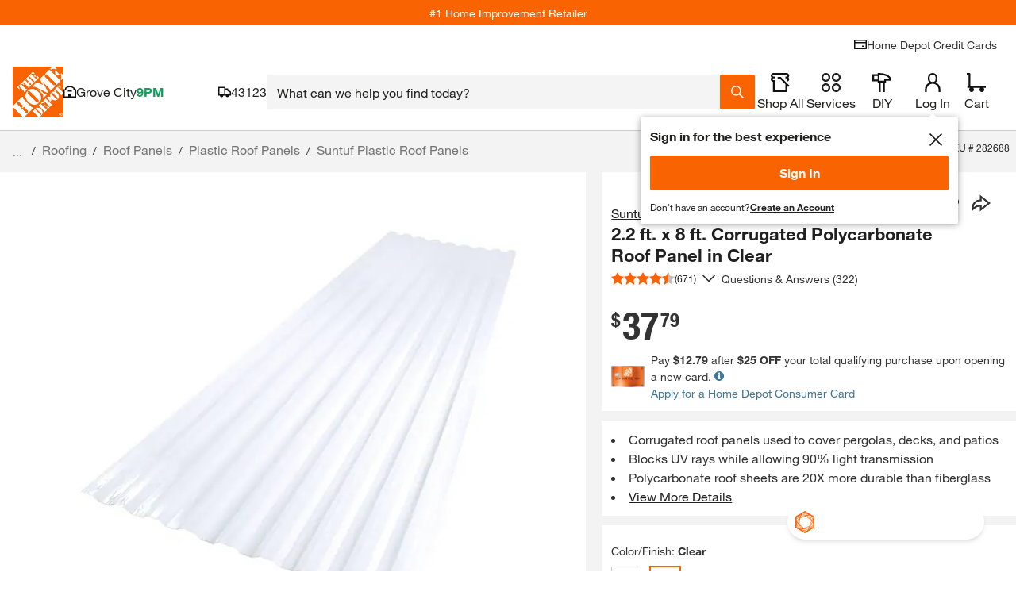

--- FILE ---
content_type: text/html
request_url: https://tzm.px-cloud.net/ns?c=ae1a4730-f3c5-11f0-860e-05de3354ecdc
body_size: 172
content:
iXwDdty16qQ90QtPcXomdFLpzc2t1X3FEqhtZWzj4Lo-TKVTDsa-C6hcKoT76sL98bDyEBoEheoTv63qLYCsrql8e9MsDt16YF8JVWzYZygrE4MwBmt_CFJK1uETI3wZ3kFKEIoZo3z6Oalz338oIpsVsBE-r645leQmNHRQnro8

--- FILE ---
content_type: application/javascript
request_url: https://prod2-live-chat.sprinklr.com/api/livechat/handshake/widget/65d48a332e1cd41a769de5c1_app_100699388
body_size: 881
content:
!function(){var e=document.createElement("iframe");e.id="spr-live-chat-frame",e.name="spr-live-chat-frame",e.title="Sprinklr live chat",e.style.visibility="hidden",e.style.border="none",e.style.position="absolute",e.style.top="0",e.style.left="0",e.style.height="0",e.style.width="0",document.body.appendChild(e);var t=window.document&&(window.document.querySelector("[nonce]")||window.document.querySelector("script[data-spr-nonce]"));if(t)var r=t.nonce||t.getAttribute("nonce")||t.getAttribute("data-spr-nonce");var n,i,o,d,a="<!DOCTYPE html><html><head><link rel=\"preconnect\" href=\"https://prod2-live-chat.sprinklr.com\" crossorigin=\"\" /><link rel=\"dns-prefetch\" href=\"https://prod2-live-chat.sprinklr.com\" crossorigin=\"\" /><script ATTR>var e=new RegExp('((CPU[ +]OS|iPhone[ +]OS|CPU[ +]iPhone|CPU IPhone OS)[ +]+(15[_.]0|15[_.]([1-9]|\\\\d{2,})|15[_.]8|15[_.](9|\\\\d{2,})|(1[6-9]|[2-9]\\\\d|\\\\d{3,})[_.]\\\\d+|16[_.]0|16[_.]([1-9]|\\\\d{2,})|(1[7-9]|[2-9]\\\\d|\\\\d{3,})[_.]\\\\d+|17[_.]0|17[_.]([1-9]|\\\\d{2,})|(1[8-9]|[2-9]\\\\d|\\\\d{3,})[_.]\\\\d+)(?:[_.]\\\\d+)?)|((Chromium|Chrome)\\\\/(95\\\\.0|95\\\\.([1-9]|\\\\d{2,})|(9[6-9]|\\\\d{3,})\\\\.\\\\d+)(?:\\\\.\\\\d+)?)|(Version\\\\/(15\\\\.0|15\\\\.([1-9]|\\\\d{2,})|(1[6-9]|[2-9]\\\\d|\\\\d{3,})\\\\.\\\\d+|16\\\\.0|16\\\\.([1-9]|\\\\d{2,})|(1[7-9]|[2-9]\\\\d|\\\\d{3,})\\\\.\\\\d+|17\\\\.0|17\\\\.([1-9]|\\\\d{2,})|(1[8-9]|[2-9]\\\\d|\\\\d{3,})\\\\.\\\\d+)(?:\\\\.\\\\d+)? Safari\\\\/)').test(navigator.userAgent),o=e?'https://live-chat-static.sprinklr.com/chat/itukUqUwg/static/js/modern/vendor.bf21c030.js':'https://live-chat-static.sprinklr.com/chat/itukUqUwg/static/js/legacy/vendor.bf21c030.js',a=e?'https://live-chat-static.sprinklr.com/chat/itukUqUwg/static/js/modern/main.d8c14f3b.js':'https://live-chat-static.sprinklr.com/chat/itukUqUwg/static/js/legacy/main.147bdadf.js',d=3,n=250;var i=0;var s=0;r=document.createElement('script');r.defer=!0;r.src=o;var t=document.createElement('script');t.defer=!0;t.src=a;var c=r,p=t;function u(r,n){var e=window.parent.sprChat.q.map(function(e){if(e[0]==='subscribeToUpdate'&&e[1]&&e[1].topic==='loadCompleted'){return e[1].subscriber}return undefined});e.map(function(e){if(e){e({response:{error:true,errorPayload:{type:r,message:n}}})}})}function m(t){setTimeout(()=>{const e=t==='vendor';const r=e?c:p;document.head.removeChild(r);const n=document.createElement('script');n.defer=!0;n.src=e?o:a;if(e){c=n;i++}else{p=n;s++}document.head.appendChild(n)},n)}function l(e){if('SCRIPT'===e.target.tagName){var r=e.target;var n=r===c;var t=r===p;if(n&&i<d){m('vendor')}else if(t&&s<d){m('main')}else{u('CHUNK_LOAD_FAILED',r.src)}}}if(window.parent.sprChat){window.addEventListener('error',l,true);window.parent.sprChat('subscribeToUpdate',{topic:'loadCompleted',subscriber:function({response:{error:e}}){if(!e){window.removeEventListener('error',l)}}});}document.head.appendChild(r);document.head.appendChild(t);<\/script></head><body></body></html>".replace(/ATTR/g,r?`nonce=${r}`:"");if(n=window.chrome,i=window.navigator.vendor,o=window.navigator.userAgent.indexOf("OPR")>-1||!!window.opr,d=window.navigator.userAgent.indexOf("Edg")>-1,window.navigator.userAgent.match("CriOS")||n&&"Google Inc."===i&&!o&&!d){var c=document.createElement("div");c.innerHTML=a,c.childNodes.forEach(t=>{if("script"===t.localName||"link"===t.localName){var r=document.createElement(t.localName);e.contentDocument.head.appendChild(r);for(var n=0;n<t.attributes.length;n++){var i=t.attributes[n];r.setAttribute(i.name,i.value)}r.innerHTML=t.innerHTML}})}else e.contentWindow.document.open("text/html","replace"),e.contentWindow.document.write(a),e.contentWindow.document.close()}();